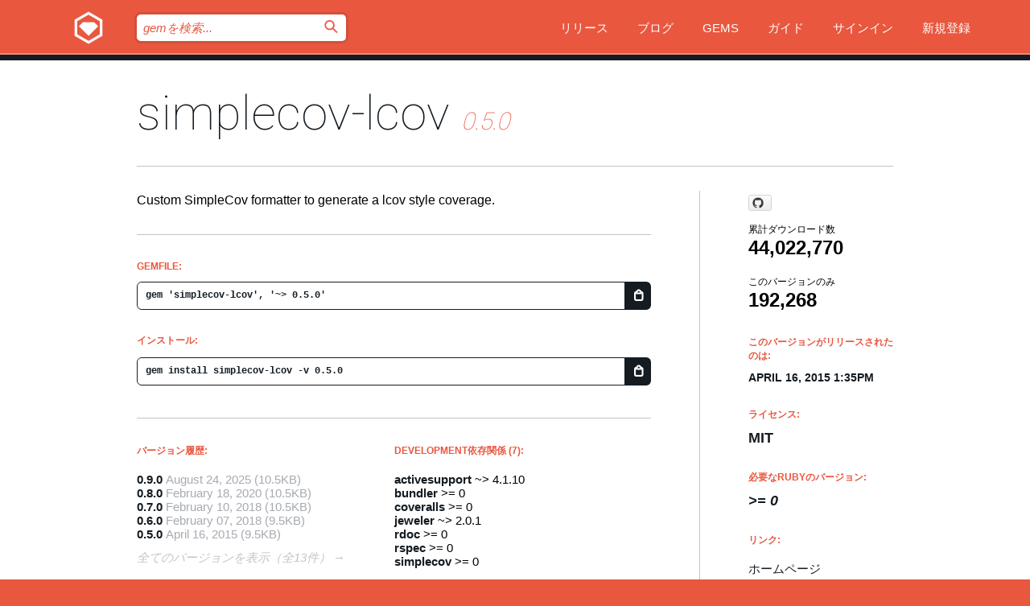

--- FILE ---
content_type: text/html; charset=utf-8
request_url: https://index.rubygems.org/gems/simplecov-lcov/versions/0.5.0?locale=ja
body_size: 5739
content:
<!DOCTYPE html>
<html lang="ja">
  <head>
    <title>simplecov-lcov | RubyGems.org | コミュニティのgemホスティングサービス</title>
    <meta charset="UTF-8">
    <meta content="width=device-width, initial-scale=1, maximum-scale=1, user-scalable=0" name="viewport">
    <meta name="google-site-verification" content="AuesbWQ9MCDMmC1lbDlw25RJzyqWOcDYpuaCjgPxEZY" />
    <link rel="apple-touch-icon" href="/apple-touch-icons/apple-touch-icon.png" />
      <link rel="apple-touch-icon" sizes="57x57" href="/apple-touch-icons/apple-touch-icon-57x57.png" />
      <link rel="apple-touch-icon" sizes="72x72" href="/apple-touch-icons/apple-touch-icon-72x72.png" />
      <link rel="apple-touch-icon" sizes="76x76" href="/apple-touch-icons/apple-touch-icon-76x76.png" />
      <link rel="apple-touch-icon" sizes="114x114" href="/apple-touch-icons/apple-touch-icon-114x114.png" />
      <link rel="apple-touch-icon" sizes="120x120" href="/apple-touch-icons/apple-touch-icon-120x120.png" />
      <link rel="apple-touch-icon" sizes="144x144" href="/apple-touch-icons/apple-touch-icon-144x144.png" />
      <link rel="apple-touch-icon" sizes="152x152" href="/apple-touch-icons/apple-touch-icon-152x152.png" />
      <link rel="apple-touch-icon" sizes="180x180" href="/apple-touch-icons/apple-touch-icon-180x180.png" />
    <link rel="mask-icon" href="/rubygems_logo.svg" color="#e9573f">
    <link rel="fluid-icon" href="/fluid-icon.png"/>
    <link rel="search" type="application/opensearchdescription+xml" title="RubyGems.org" href="/opensearch.xml">
    <link rel="shortcut icon" href="/favicon.ico" type="image/x-icon">
    <link rel="stylesheet" href="/assets/application-fda27980.css" />
    <link href="https://fonts.gstatic.com" rel="preconnect" crossorigin>
    <link href='https://fonts.googleapis.com/css?family=Roboto:100&amp;subset=greek,latin,cyrillic,latin-ext' rel='stylesheet' type='text/css'>
    
<link rel="alternate" type="application/atom+xml" href="https://feeds.feedburner.com/gemcutter-latest" title="RubyGems.org | 最新のgemの一覧">

    <meta name="csrf-param" content="authenticity_token" />
<meta name="csrf-token" content="Kj5ZhjybTczhWq7e2zWUO93wqIhXbI8BvV9hKgvJap7PozBBDqUMxJEzWTAwGCq_6G6QxuGJj4sGMb9sUtXwxA" />
      <link rel="alternate" type="application/atom+xml" title="simplecov-lcov Version Feed" href="/gems/simplecov-lcov/versions.atom" />
    <!-- canonical url -->
    <link rel="canonical" href="https://index.rubygems.org/gems/simplecov-lcov/versions/0.5.0" />
    <!-- alternative language versions url -->
      <link rel="alternate" hreflang="en" href="https://index.rubygems.org/gems/simplecov-lcov/versions/0.5.0?locale=en" />
      <link rel="alternate" hreflang="nl" href="https://index.rubygems.org/gems/simplecov-lcov/versions/0.5.0?locale=nl" />
      <link rel="alternate" hreflang="zh-CN" href="https://index.rubygems.org/gems/simplecov-lcov/versions/0.5.0?locale=zh-CN" />
      <link rel="alternate" hreflang="zh-TW" href="https://index.rubygems.org/gems/simplecov-lcov/versions/0.5.0?locale=zh-TW" />
      <link rel="alternate" hreflang="pt-BR" href="https://index.rubygems.org/gems/simplecov-lcov/versions/0.5.0?locale=pt-BR" />
      <link rel="alternate" hreflang="fr" href="https://index.rubygems.org/gems/simplecov-lcov/versions/0.5.0?locale=fr" />
      <link rel="alternate" hreflang="es" href="https://index.rubygems.org/gems/simplecov-lcov/versions/0.5.0?locale=es" />
      <link rel="alternate" hreflang="de" href="https://index.rubygems.org/gems/simplecov-lcov/versions/0.5.0?locale=de" />
      <link rel="alternate" hreflang="ja" href="https://index.rubygems.org/gems/simplecov-lcov/versions/0.5.0?locale=ja" />
    <!-- unmatched alternative language fallback -->
    <link rel="alternate" hreflang="x-default" href="https://index.rubygems.org/gems/simplecov-lcov/versions/0.5.0" />

    <script type="importmap" data-turbo-track="reload">{
  "imports": {
    "jquery": "/assets/jquery-15a62848.js",
    "@rails/ujs": "/assets/@rails--ujs-2089e246.js",
    "application": "/assets/application-ae34b86d.js",
    "@hotwired/turbo-rails": "/assets/turbo.min-ad2c7b86.js",
    "@hotwired/stimulus": "/assets/@hotwired--stimulus-132cbc23.js",
    "@hotwired/stimulus-loading": "/assets/stimulus-loading-1fc53fe7.js",
    "@stimulus-components/clipboard": "/assets/@stimulus-components--clipboard-d9c44ea9.js",
    "@stimulus-components/dialog": "/assets/@stimulus-components--dialog-74866932.js",
    "@stimulus-components/reveal": "/assets/@stimulus-components--reveal-77f6cb39.js",
    "@stimulus-components/checkbox-select-all": "/assets/@stimulus-components--checkbox-select-all-e7db6a97.js",
    "github-buttons": "/assets/github-buttons-3337d207.js",
    "webauthn-json": "/assets/webauthn-json-74adc0e8.js",
    "avo.custom": "/assets/avo.custom-4b185d31.js",
    "stimulus-rails-nested-form": "/assets/stimulus-rails-nested-form-3f712873.js",
    "local-time": "/assets/local-time-a331fc59.js",
    "src/oidc_api_key_role_form": "/assets/src/oidc_api_key_role_form-223a59d4.js",
    "src/pages": "/assets/src/pages-64095f36.js",
    "src/transitive_dependencies": "/assets/src/transitive_dependencies-9280dc42.js",
    "src/webauthn": "/assets/src/webauthn-a8b5ca04.js",
    "controllers/application": "/assets/controllers/application-e33ffaa8.js",
    "controllers/autocomplete_controller": "/assets/controllers/autocomplete_controller-e9f78a76.js",
    "controllers/counter_controller": "/assets/controllers/counter_controller-b739ef1d.js",
    "controllers/dialog_controller": "/assets/controllers/dialog_controller-c788489b.js",
    "controllers/dropdown_controller": "/assets/controllers/dropdown_controller-baaf189b.js",
    "controllers/dump_controller": "/assets/controllers/dump_controller-5d671745.js",
    "controllers/exclusive_checkbox_controller": "/assets/controllers/exclusive_checkbox_controller-c624394a.js",
    "controllers/gem_scope_controller": "/assets/controllers/gem_scope_controller-9c330c45.js",
    "controllers": "/assets/controllers/index-236ab973.js",
    "controllers/nav_controller": "/assets/controllers/nav_controller-8f4ea870.js",
    "controllers/onboarding_name_controller": "/assets/controllers/onboarding_name_controller-a65c65ec.js",
    "controllers/radio_reveal_controller": "/assets/controllers/radio_reveal_controller-41774e15.js",
    "controllers/recovery_controller": "/assets/controllers/recovery_controller-b051251b.js",
    "controllers/reveal_controller": "/assets/controllers/reveal_controller-a90af4d9.js",
    "controllers/reveal_search_controller": "/assets/controllers/reveal_search_controller-8dc44279.js",
    "controllers/scroll_controller": "/assets/controllers/scroll_controller-07f12b0d.js",
    "controllers/search_controller": "/assets/controllers/search_controller-79d09057.js",
    "controllers/stats_controller": "/assets/controllers/stats_controller-5bae7b7f.js"
  }
}</script>
<link rel="modulepreload" href="/assets/jquery-15a62848.js" nonce="e7225635c0ed056b910bebb93f581b81">
<link rel="modulepreload" href="/assets/@rails--ujs-2089e246.js" nonce="e7225635c0ed056b910bebb93f581b81">
<link rel="modulepreload" href="/assets/application-ae34b86d.js" nonce="e7225635c0ed056b910bebb93f581b81">
<link rel="modulepreload" href="/assets/turbo.min-ad2c7b86.js" nonce="e7225635c0ed056b910bebb93f581b81">
<link rel="modulepreload" href="/assets/@hotwired--stimulus-132cbc23.js" nonce="e7225635c0ed056b910bebb93f581b81">
<link rel="modulepreload" href="/assets/stimulus-loading-1fc53fe7.js" nonce="e7225635c0ed056b910bebb93f581b81">
<link rel="modulepreload" href="/assets/@stimulus-components--clipboard-d9c44ea9.js" nonce="e7225635c0ed056b910bebb93f581b81">
<link rel="modulepreload" href="/assets/@stimulus-components--dialog-74866932.js" nonce="e7225635c0ed056b910bebb93f581b81">
<link rel="modulepreload" href="/assets/@stimulus-components--reveal-77f6cb39.js" nonce="e7225635c0ed056b910bebb93f581b81">
<link rel="modulepreload" href="/assets/@stimulus-components--checkbox-select-all-e7db6a97.js" nonce="e7225635c0ed056b910bebb93f581b81">
<link rel="modulepreload" href="/assets/github-buttons-3337d207.js" nonce="e7225635c0ed056b910bebb93f581b81">
<link rel="modulepreload" href="/assets/webauthn-json-74adc0e8.js" nonce="e7225635c0ed056b910bebb93f581b81">
<link rel="modulepreload" href="/assets/local-time-a331fc59.js" nonce="e7225635c0ed056b910bebb93f581b81">
<link rel="modulepreload" href="/assets/src/oidc_api_key_role_form-223a59d4.js" nonce="e7225635c0ed056b910bebb93f581b81">
<link rel="modulepreload" href="/assets/src/pages-64095f36.js" nonce="e7225635c0ed056b910bebb93f581b81">
<link rel="modulepreload" href="/assets/src/transitive_dependencies-9280dc42.js" nonce="e7225635c0ed056b910bebb93f581b81">
<link rel="modulepreload" href="/assets/src/webauthn-a8b5ca04.js" nonce="e7225635c0ed056b910bebb93f581b81">
<link rel="modulepreload" href="/assets/controllers/application-e33ffaa8.js" nonce="e7225635c0ed056b910bebb93f581b81">
<link rel="modulepreload" href="/assets/controllers/autocomplete_controller-e9f78a76.js" nonce="e7225635c0ed056b910bebb93f581b81">
<link rel="modulepreload" href="/assets/controllers/counter_controller-b739ef1d.js" nonce="e7225635c0ed056b910bebb93f581b81">
<link rel="modulepreload" href="/assets/controllers/dialog_controller-c788489b.js" nonce="e7225635c0ed056b910bebb93f581b81">
<link rel="modulepreload" href="/assets/controllers/dropdown_controller-baaf189b.js" nonce="e7225635c0ed056b910bebb93f581b81">
<link rel="modulepreload" href="/assets/controllers/dump_controller-5d671745.js" nonce="e7225635c0ed056b910bebb93f581b81">
<link rel="modulepreload" href="/assets/controllers/exclusive_checkbox_controller-c624394a.js" nonce="e7225635c0ed056b910bebb93f581b81">
<link rel="modulepreload" href="/assets/controllers/gem_scope_controller-9c330c45.js" nonce="e7225635c0ed056b910bebb93f581b81">
<link rel="modulepreload" href="/assets/controllers/index-236ab973.js" nonce="e7225635c0ed056b910bebb93f581b81">
<link rel="modulepreload" href="/assets/controllers/nav_controller-8f4ea870.js" nonce="e7225635c0ed056b910bebb93f581b81">
<link rel="modulepreload" href="/assets/controllers/onboarding_name_controller-a65c65ec.js" nonce="e7225635c0ed056b910bebb93f581b81">
<link rel="modulepreload" href="/assets/controllers/radio_reveal_controller-41774e15.js" nonce="e7225635c0ed056b910bebb93f581b81">
<link rel="modulepreload" href="/assets/controllers/recovery_controller-b051251b.js" nonce="e7225635c0ed056b910bebb93f581b81">
<link rel="modulepreload" href="/assets/controllers/reveal_controller-a90af4d9.js" nonce="e7225635c0ed056b910bebb93f581b81">
<link rel="modulepreload" href="/assets/controllers/reveal_search_controller-8dc44279.js" nonce="e7225635c0ed056b910bebb93f581b81">
<link rel="modulepreload" href="/assets/controllers/scroll_controller-07f12b0d.js" nonce="e7225635c0ed056b910bebb93f581b81">
<link rel="modulepreload" href="/assets/controllers/search_controller-79d09057.js" nonce="e7225635c0ed056b910bebb93f581b81">
<link rel="modulepreload" href="/assets/controllers/stats_controller-5bae7b7f.js" nonce="e7225635c0ed056b910bebb93f581b81">
<script type="module" nonce="e7225635c0ed056b910bebb93f581b81">import "application"</script>
  </head>

  <body class="" data-controller="nav" data-nav-expanded-class="mobile-nav-is-expanded">
    <!-- Top banner -->

    <!-- Policies acknowledgment banner -->
    

    <header class="header header--interior" data-nav-target="header collapse">
      <div class="l-wrap--header">
        <a title="RubyGems" class="header__logo-wrap" data-nav-target="logo" href="/">
          <span class="header__logo" data-icon="⬡">⬢</span>
          <span class="t-hidden">RubyGems</span>
</a>        <a class="header__club-sandwich" href="#" data-action="nav#toggle focusin->nav#focus mousedown->nav#mouseDown click@window->nav#hide">
          <span class="t-hidden">Navigation menu</span>
        </a>

        <div class="header__nav-links-wrap">
          <div class="header__search-wrap" role="search">
  <form data-controller="autocomplete" data-autocomplete-selected-class="selected" action="/search" accept-charset="UTF-8" method="get">
    <input type="search" name="query" id="query" placeholder="gemを検索..." class="header__search" autocomplete="off" aria-autocomplete="list" data-autocomplete-target="query" data-action="autocomplete#suggest keydown.down-&gt;autocomplete#next keydown.up-&gt;autocomplete#prev keydown.esc-&gt;autocomplete#hide keydown.enter-&gt;autocomplete#clear click@window-&gt;autocomplete#hide focus-&gt;autocomplete#suggest blur-&gt;autocomplete#hide" data-nav-target="search" />

    <ul class="suggest-list" role="listbox" data-autocomplete-target="suggestions"></ul>

    <template id="suggestion" data-autocomplete-target="template">
      <li class="menu-item" role="option" tabindex="-1" data-autocomplete-target="item" data-action="click->autocomplete#choose mouseover->autocomplete#highlight"></li>
    </template>

    <label id="querylabel" for="query">
      <span class="t-hidden">gemを検索...</span>
</label>
    <input type="submit" value="⌕" id="search_submit" class="header__search__icon" aria-labelledby="querylabel" data-disable-with="⌕" />

</form></div>


          <nav class="header__nav-links" data-controller="dropdown">

            <a class="header__nav-link " href="https://index.rubygems.org/releases">リリース</a>
            <a class="header__nav-link" href="https://blog.rubygems.org">ブログ</a>

              <a class="header__nav-link" href="/gems">Gems</a>

            <a class="header__nav-link" href="https://guides.rubygems.org">ガイド</a>

              <a class="header__nav-link " href="/sign_in">サインイン</a>
                <a class="header__nav-link " href="/sign_up">新規登録</a>
          </nav>
        </div>
      </div>
    </header>



    <main class="main--interior" data-nav-target="collapse">
        <div class="l-wrap--b">
            <h1 class="t-display page__heading">
              <a class="t-link--black" href="/gems/simplecov-lcov">simplecov-lcov</a>

                <i class="page__subheading">0.5.0</i>
            </h1>
          
          


<div class="l-overflow">
  <div class="l-colspan--l colspan--l--has-border">
      <div class="gem__intro">
        <div id="markup" class="gem__desc">
          <p>Custom SimpleCov formatter to generate a lcov style coverage.</p>
        </div>
      </div>

      <div class="gem__install">
        <h2 class="gem__ruby-version__heading t-list__heading">
          Gemfile:
          <div class="gem__code-wrap" data-controller="clipboard" data-clipboard-success-content-value="✔"><input type="text" name="gemfile_text" id="gemfile_text" value="gem &#39;simplecov-lcov&#39;, &#39;~&gt; 0.5.0&#39;" class="gem__code" readonly="readonly" data-clipboard-target="source" /><span class="gem__code__icon" title="クリップボードにコピー" data-action="click-&gt;clipboard#copy" data-clipboard-target="button">=</span></div>
        </h2>
        <h2 class="gem__ruby-version__heading t-list__heading">
          インストール:
          <div class="gem__code-wrap" data-controller="clipboard" data-clipboard-success-content-value="✔"><input type="text" name="install_text" id="install_text" value="gem install simplecov-lcov -v 0.5.0" class="gem__code" readonly="readonly" data-clipboard-target="source" /><span class="gem__code__icon" title="クリップボードにコピー" data-action="click-&gt;clipboard#copy" data-clipboard-target="button">=</span></div>
        </h2>
      </div>

      <div class="l-half--l">
        <div class="versions">
          <h3 class="t-list__heading">バージョン履歴:</h3>
          <ol class="gem__versions t-list__items">
            <li class="gem__version-wrap">
  <a class="t-list__item" href="/gems/simplecov-lcov/versions/0.9.0">0.9.0</a>
  <small class="gem__version__date">August 24, 2025</small>

  <span class="gem__version__date">(10.5KB)</span>
</li>
<li class="gem__version-wrap">
  <a class="t-list__item" href="/gems/simplecov-lcov/versions/0.8.0">0.8.0</a>
  <small class="gem__version__date">February 18, 2020</small>

  <span class="gem__version__date">(10.5KB)</span>
</li>
<li class="gem__version-wrap">
  <a class="t-list__item" href="/gems/simplecov-lcov/versions/0.7.0">0.7.0</a>
  <small class="gem__version__date">February 10, 2018</small>

  <span class="gem__version__date">(10.5KB)</span>
</li>
<li class="gem__version-wrap">
  <a class="t-list__item" href="/gems/simplecov-lcov/versions/0.6.0">0.6.0</a>
  <small class="gem__version__date">February 07, 2018</small>

  <span class="gem__version__date">(9.5KB)</span>
</li>
<li class="gem__version-wrap">
  <a class="t-list__item" href="/gems/simplecov-lcov/versions/0.5.0">0.5.0</a>
  <small class="gem__version__date">April 16, 2015</small>

  <span class="gem__version__date">(9.5KB)</span>
</li>

          </ol>
            <a class="gem__see-all-versions t-link--gray t-link--has-arrow" href="https://index.rubygems.org/gems/simplecov-lcov/versions">全てのバージョンを表示（全13件）</a>
        </div>
      </div>

    <div class = "l-half--l">
      
        <div class="dependencies gem__dependencies" id="development_dependencies">
    <h3 class="t-list__heading">Development依存関係 (7):</h3>
    <div class="t-list__items">
          <div class="gem__requirement-wrap">
            <a class="t-list__item" href="/gems/activesupport"><strong>activesupport</strong></a>
            ~&gt; 4.1.10
          </div>
          <div class="gem__requirement-wrap">
            <a class="t-list__item" href="/gems/bundler"><strong>bundler</strong></a>
            &gt;= 0
          </div>
          <div class="gem__requirement-wrap">
            <a class="t-list__item" href="/gems/coveralls"><strong>coveralls</strong></a>
            &gt;= 0
          </div>
          <div class="gem__requirement-wrap">
            <a class="t-list__item" href="/gems/jeweler"><strong>jeweler</strong></a>
            ~&gt; 2.0.1
          </div>
          <div class="gem__requirement-wrap">
            <a class="t-list__item" href="/gems/rdoc"><strong>rdoc</strong></a>
            &gt;= 0
          </div>
          <div class="gem__requirement-wrap">
            <a class="t-list__item" href="/gems/rspec"><strong>rspec</strong></a>
            &gt;= 0
          </div>
          <div class="gem__requirement-wrap">
            <a class="t-list__item" href="/gems/simplecov"><strong>simplecov</strong></a>
            &gt;= 0
          </div>
    </div>
  </div>

        <div class="dependencies_list">
          <a class="gem__see-all-versions t-link--gray t-link--has-arrow push--s" href="/gems/simplecov-lcov/versions/0.5.0/dependencies">全ての推移的な依存関係を表示</a>
        </div>
    </div>


    <div class="gem__members">

    <h3 class="t-list__heading">所有者:</h3>
    <div class="gem__users">
      <a alt="fortissimo1997" title="fortissimo1997" href="/profiles/fortissimo1997"><img id="gravatar-79281" width="48" height="48" src="/users/79281/avatar.jpeg?size=48&amp;theme=light" /></a>
    </div>




    <h3 class="t-list__heading">作者:</h3>
    <ul class="t-list__items">
      <li class="t-list__item">
        <p>fortissimo1997</p>
      </li>
    </ul>

    <h3 class="t-list__heading">SHA 256チェックサム:</h3>
    <div class="gem__code-wrap" data-controller="clipboard" data-clipboard-success-content-value="✔"><input type="text" name="gem_sha_256_checksum" id="gem_sha_256_checksum" value="37b61e6eda1d98bab73e321322a6178f6e76d96b3facf27d6f3e157885b67064" class="gem__code" readonly="readonly" data-clipboard-target="source" /><span class="gem__code__icon" title="クリップボードにコピー" data-action="click-&gt;clipboard#copy" data-clipboard-target="button">=</span></div>


</div>

    <div class="gem__navigation">
    <a class="gem__previous__version" href="/gems/simplecov-lcov/versions/0.4.0">←前のバージョン</a>

    <a class="gem__next__version" href="/gems/simplecov-lcov/versions/0.6.0">次のバージョン→</a>
</div>

  </div>

  <div class="gem__aside l-col--r--pad">
    <span class="github-btn" data-user="fortissimo1997" data-repo="simplecov-lcov" data-type="star" data-count="true" data-size="large">
  <a class="gh-btn" href="#" rel="noopener noreferrer" target="_blank">
    <span class="gh-ico" aria-hidden="true"></span>
    <span class="gh-text"></span>
  </a>
  <a class="gh-count" href="#" rel="noopener noreferrer" target="_blank" aria-hidden="true"></a>
</span>
  <div class="gem__downloads-wrap" data-href="/api/v1/downloads/simplecov-lcov-0.5.0.json">
    <h2 class="gem__downloads__heading t-text--s">
      累計ダウンロード数
      <span class="gem__downloads">44,022,770</span>
    </h2>
    <h2 class="gem__downloads__heading t-text--s">
      このバージョンのみ
      <span class="gem__downloads">192,268</span>
    </h2>
  </div>

  <h2 class="gem__ruby-version__heading t-list__heading">
    このバージョンがリリースされたのは:
    <span class="gem__rubygem-version-age">
      <p><time datetime="2015-04-16T13:35:25Z" data-local="time-ago">April 16, 2015  1:35pm</time></p>
    </span>
  </h2>

  <h2 class="gem__ruby-version__heading t-list__heading">
    ライセンス:
    <span class="gem__ruby-version">
      <p>MIT</p>
    </span>
  </h2>
  <h2 class="gem__ruby-version__heading t-list__heading">
    必要なRubyのバージョン:
    <i class="gem__ruby-version">
        &gt;= 0
    </i>
  </h2>
  <h3 class="t-list__heading">リンク:</h3>
  <div class="t-list__items">
      <a rel="nofollow" class="gem__link t-list__item" id="home" href="http://github.com/fortissimo1997/simplecov-lcov">ホームページ</a>
      <a rel="nofollow" class="gem__link t-list__item" id="docs" href="https://www.rubydoc.info/gems/simplecov-lcov/0.5.0">ドキュメント</a>
      <a rel="nofollow" class="gem__link t-list__item" id="download" href="/downloads/simplecov-lcov-0.5.0.gem">ダウンロード</a>
    <a class="gem__link t-list__item" href="https://my.diffend.io/gems/simplecov-lcov/prev/0.5.0">差分をレビュー</a>
    <a class="gem__link t-list__item" id="badge" href="https://badge.fury.io/rb/simplecov-lcov/install">バッジ</a>
    <a class="toggler gem__link t-list__item" id="subscribe" href="/sign_in">購読</a>
    <a class="gem__link t-list__item" id="rss" href="/gems/simplecov-lcov/versions.atom">RSS</a>
    <a class="gem__link t-list__item" href="mailto:support@rubygems.org?subject=Reporting Abuse on simplecov-lcov">悪用報告</a>
    <a rel="nofollow" class="gem__link t-list__item" id="reverse_dependencies" href="/gems/simplecov-lcov/reverse_dependencies">被依存関係</a>
    
    
    
    
    
  </div>
</div>

</div>

        </div>
    </main>

    <footer class="footer" data-nav-target="collapse">
      <div class="l-wrap--footer">
        <div class="l-overflow">
          <div class="nav--v l-col--r--pad">
            <a class="nav--v__link--footer" href="https://status.rubygems.org">状態</a>
            <a class="nav--v__link--footer" href="https://uptime.rubygems.org">稼働時間</a>
            <a class="nav--v__link--footer" href="https://github.com/rubygems/rubygems.org">コード</a>
            <a class="nav--v__link--footer" href="/pages/data">データ</a>
            <a class="nav--v__link--footer" href="/stats">統計</a>
            <a class="nav--v__link--footer" href="https://guides.rubygems.org/contributing/">貢献</a>
              <a class="nav--v__link--footer" href="/pages/about">概要</a>
            <a class="nav--v__link--footer" href="mailto:support@rubygems.org">ヘルプ</a>
            <a class="nav--v__link--footer" href="https://guides.rubygems.org/rubygems-org-api">API</a>
            <a class="nav--v__link--footer" href="/policies">ポリシー</a>
            <a class="nav--v__link--footer" href="/pages/supporters">支援</a>
              <a class="nav--v__link--footer" href="/pages/security">セキュリティ</a>
          </div>
          <div class="l-colspan--l colspan--l--has-border">
            <div class="footer__about">
              <p>
                RubyGems.orgはRubyコミュニティのgemのホスティングサービスです。すぐに<a href="https://guides.rubygems.org/publishing/">gemを公開</a>して<a href="https://guides.rubygems.org/command-reference/#gem-install">インストール</a>できます。<a href="https://guides.rubygems.org/rubygems-org-api/">API</a>を使用して<a href="/gems">利用可能なgem</a>の詳細を調べられます。ご自身が<a href="https://guides.rubygems.org/contributing/">貢献者となり</a>サイトをより良くしてください。
              </p>
              <p>
                RubyGems.orgのウェブサイトとサービスはRuby Centralの<a href="https://rubycentral.org/open-source/">オープンソースプログラムOpen Source Program</a>とRubyGemsチームによって保守・運用されています。
スポンサー、メンバー、インスラへの寄付を通じて、広くRubyコミュニティ全体によって支援されています。
<b>Rubyで開発を行い、私達の理念に共感してくださるのであれば、RubyGems.org、RubyGems、Bundlerを今後も安全で持続可能なものにするために、<a href="/pages/supporters">こちら</a>からご参加ください。
              </p>
            </div>
          </div>
        </div>
      </div>
      <div class="footer__sponsors">
        <a class="footer__sponsor footer__sponsor__ruby_central" href="https://rubycentral.org/open-source/" target="_blank" rel="noopener">
          運営
          <span class="t-hidden">Ruby Central</span>
        </a>
        <a class="footer__sponsor footer__sponsor__dockyard" href="https://dockyard.com/ruby-on-rails-consulting" target="_blank" rel="noopener">
          設計
          <span class="t-hidden">DockYard</span>
        </a>
        <a class="footer__sponsor footer__sponsor__aws" href="https://aws.amazon.com/" target="_blank" rel="noopener">
          ホスト
          <span class="t-hidden">AWS</span>
        </a>
        <a class="footer__sponsor footer__sponsor__dnsimple" href="https://dnsimple.link/resolving-rubygems" target="_blank" rel="noopener">
          DNS
          <span class="t-hidden">DNSimple</span>
        </a>
        <a class="footer__sponsor footer__sponsor__datadog" href="https://www.datadoghq.com/" target="_blank" rel="noopener">
          監視
          <span class="t-hidden">Datadog</span>
        </a>
        <a class="footer__sponsor footer__sponsor__fastly" href="https://www.fastly.com/customers/ruby-central" target="_blank" rel="noopener">
          gemの提供
          <span class="t-hidden">Fastly</span>
        </a>
        <a class="footer__sponsor footer__sponsor__honeybadger" href="https://www.honeybadger.io/" target="_blank" rel="noopener">
          監視
          <span class="t-hidden">Honeybadger</span>
        </a>
        <a class="footer__sponsor footer__sponsor__mend" href="https://mend.io/" target="_blank" rel="noopener">
          セキュリティ
          <span class="t-hidden">Mend.io</span>
        </a>
      </div>
      <div class="footer__language_selector">
          <div class="footer__language">
            <a class="nav--v__link--footer" href="/gems/simplecov-lcov/versions/0.5.0?locale=en">English</a>
          </div>
          <div class="footer__language">
            <a class="nav--v__link--footer" href="/gems/simplecov-lcov/versions/0.5.0?locale=nl">Nederlands</a>
          </div>
          <div class="footer__language">
            <a class="nav--v__link--footer" href="/gems/simplecov-lcov/versions/0.5.0?locale=zh-CN">简体中文</a>
          </div>
          <div class="footer__language">
            <a class="nav--v__link--footer" href="/gems/simplecov-lcov/versions/0.5.0?locale=zh-TW">正體中文</a>
          </div>
          <div class="footer__language">
            <a class="nav--v__link--footer" href="/gems/simplecov-lcov/versions/0.5.0?locale=pt-BR">Português do Brasil</a>
          </div>
          <div class="footer__language">
            <a class="nav--v__link--footer" href="/gems/simplecov-lcov/versions/0.5.0?locale=fr">Français</a>
          </div>
          <div class="footer__language">
            <a class="nav--v__link--footer" href="/gems/simplecov-lcov/versions/0.5.0?locale=es">Español</a>
          </div>
          <div class="footer__language">
            <a class="nav--v__link--footer" href="/gems/simplecov-lcov/versions/0.5.0?locale=de">Deutsch</a>
          </div>
          <div class="footer__language">
            <a class="nav--v__link--footer" href="/gems/simplecov-lcov/versions/0.5.0?locale=ja">日本語</a>
          </div>
      </div>
    </footer>
    
    <script type="text/javascript" defer src="https://www.fastly-insights.com/insights.js?k=3e63c3cd-fc37-4b19-80b9-65ce64af060a"></script>
  </body>
</html>
